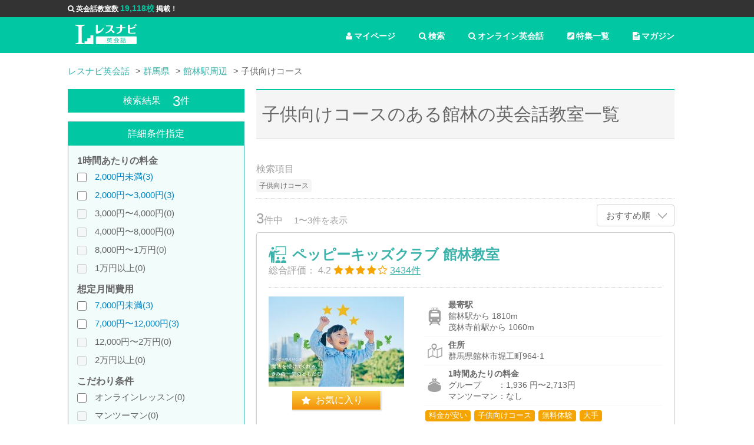

--- FILE ---
content_type: text/html; charset=utf-8
request_url: https://lesnavi.com/%E8%8B%B1%E4%BC%9A%E8%A9%B1/%E7%BE%A4%E9%A6%AC%E7%9C%8C/%E9%A4%A8%E6%9E%97%E9%A7%85%E5%91%A8%E8%BE%BA/%E5%AD%90%E4%BE%9B%E5%90%91%E3%81%91%E3%82%B3%E3%83%BC%E3%82%B9
body_size: 13282
content:
<!DOCTYPE html>
<html>
<head>

<!-- Google Tag Manager -->
<script>(function(w,d,s,l,i){w[l]=w[l]||[];w[l].push({'gtm.start':
new Date().getTime(),event:'gtm.js'});var f=d.getElementsByTagName(s)[0],
j=d.createElement(s),dl=l!='dataLayer'?'&l='+l:'';j.async=true;j.src=
'https://www.googletagmanager.com/gtm.js?id='+i+dl;f.parentNode.insertBefore(j,f);
})(window,document,'script','dataLayer','GTM-5GVCPNW');</script>
<!-- End Google Tag Manager -->

<!-- Start AdSense -->
<script async src="//pagead2.googlesyndication.com/pagead/js/adsbygoogle.js"></script>
<script>
    pathname = location.pathname;
    if (
        !pathname.match("/%E8%8B%B1%E4%BC%9A%E8%A9%B1/111") &&
        !pathname.match("/%E8%8B%B1%E4%BC%9A%E8%A9%B1/1200") &&
        !pathname.match("/%E8%8B%B1%E4%BC%9A%E8%A9%B1/247") &&
        !pathname.match("/%E8%8B%B1%E4%BC%9A%E8%A9%B1/376") &&
        !pathname.match("/%E8%8B%B1%E4%BC%9A%E8%A9%B1/462") &&
        !pathname.match("/%E8%8B%B1%E4%BC%9A%E8%A9%B1/1854") &&
        !pathname.match("/%E8%8B%B1%E4%BC%9A%E8%A9%B1/1853") &&
        !pathname.match("/%E8%8B%B1%E4%BC%9A%E8%A9%B1/1855") &&
        !pathname.match("/%E8%8B%B1%E4%BC%9A%E8%A9%B1/1856")
    ) {
        (adsbygoogle = window.adsbygoogle || []).push({
            google_ad_client: "ca-pub-3577885567075182",
            enable_page_level_ads: true
        });
    }
</script>
<!-- End AdSense -->

    <title>子供向けコースのある館林の英会話教室 3校を徹底比較 | レスナビ英会話</title>
    
      <meta name="keywords" content="館林,子供,英会話,英会話教室,スクール,おすすめ,口コミ,評判,比較,検索,一覧,ランキング" data-turbolinks-track>
      <meta name="description" content="館林で子供向けコースのある英会話教室を比較・検討したい時は英会話教室・スクール検索サイトのレスナビ英会話にお任せください。料金・場所・時間・特徴等細かく条件を指定できる条件検索機能でアナタにおすすめな英会話教室を探すことができます。" data-turbolinks-track>
    

    <meta property="og:title" content="子供向けコースのある館林の英会話教室 3校を徹底比較 | レスナビ英会話">
    <meta property="og:type" content="article">
    <meta property="og:url" content="https://lesnavi.com/%E8%8B%B1%E4%BC%9A%E8%A9%B1/%E7%BE%A4%E9%A6%AC%E7%9C%8C/%E9%A4%A8%E6%9E%97%E9%A7%85%E5%91%A8%E8%BE%BA">
    <meta property="og:image" content="https://lesnavi.com/img/ogp_image.jpg">
    <meta property="og:description" content="館林で子供向けコースのある英会話教室を比較・検討したい時は英会話教室・スクール検索サイトのレスナビ英会話にお任せください。料金・場所・時間・特徴等細かく条件を指定できる条件検索機能でアナタにおすすめな英会話教室を探すことができます。">
    <meta property="og:site_name" content="レスナビ英会話">

    <meta http-equiv="Content-Type" content="text/html; charset=UTF-8">
    <meta name="viewport" content="width=device-width,initial-scale=1.0,user-scalable=NO" />
    <link rel="stylesheet" media="all" href="/assets/application-fb4bb9156c289f6ad8df34397a35b054cd78eab912bf93eb98ad405e8c95530d.css" data-turbolinks-track="true" />
    <script src="/assets/application-fad28d68574994bd2d359ea29b8a93fe1996cf005b286bb32fe078bb6b9000fa.js" data-turbolinks-track="true"></script>
    
    
    <meta name="csrf-param" content="authenticity_token" />
<meta name="csrf-token" content="0VVHPCldxrOUVar9ygXFED+X+oF5PwWSgRakMAD42wDZBhY1AziYMPhOGuyn21p1WtwbmeaOOD2s+D6W/q3SzA==" />
    <script>
        (function(i,s,o,g,r,a,m){i['GoogleAnalyticsObject']=r;i[r]=i[r]||function(){
                    (i[r].q=i[r].q||[]).push(arguments)},i[r].l=1*new Date();a=s.createElement(o),
                m=s.getElementsByTagName(o)[0];a.async=1;a.src=g;m.parentNode.insertBefore(a,m)
        })(window,document,'script','//www.google-analytics.com/analytics.js','ga');
        ga('create', "UA-50204117-5", 'auto');
//        ga('send', 'pageview');
    </script>
</head>

<body class="ln-sub-page">

<!-- Google Tag Manager (noscript) -->
<noscript><iframe src="https://www.googletagmanager.com/ns.html?id=GTM-5GVCPNW"
height="0" width="0" style="display:none;visibility:hidden"></iframe></noscript>
<!-- End Google Tag Manager (noscript) -->

<header>
  <div id="information">
    <ul class="ln-wrap ln-header">
      <li><i class="fa fa-search" aria-hidden="true"></i>英会話教室数 <span>19,118校</span> 掲載！</li>
    </ul>
  </div>

  <!-- グローバルナビ -->
  <div class="ln-wrap ln-header">
    <a href="/英会話" class="ln-logo"><img src="/img/logo.svg" alt="レスナビ英会話" width="80%" valign="middle"></a>
  
    <ul class="ln-glonav">
      <li class="ln-pc"><a href="/英会話/マガジン" class="ln-glonav-a"><i class="fa fa-file-text" aria-hidden="true"></i>マガジン</a></li>
      <li class="ln-pc"><a href="/英会話/特集" class="ln-glonav-a"><i class="fa fa-pencil-square" aria-hidden="true"></i>特集一覧</a></li>
      <li><a href="/英会話/オンライン英会話一覧" class="ln-glonav-a"><i class="fa fa-search" aria-hidden="true"></i>オンライン英会話</a></li>
      <li><a href="/英会話/スクール" class="ln-glonav-a"><i class="fa fa-search" aria-hidden="true"></i>検索</a></li>
      <li>
        <form id="show_favorite_form" action="/英会話/マイページ" accept-charset="UTF-8" method="post"><input type="hidden" name="authenticity_token" value="FXafB00swdjyydqoWbkgH0fCB47WlRKOr7+LtrmBJ6odJc4OZ0mfW57Sark0Z796IonmlkkkLyGCUREQR9QuZg==" />
        <a id="show_favorite" class="ln-glonav-a"><i class="fa fa-user" aria-hidden="true"></i>マイページ</a>
        <input id="school_ids" name="school_ids" type="hidden">
</form>      </li>
    </ul>
  </div>
</header>

  






    <div class="ln-contents">
      <div class="ln-wrap ln-area-list">

        <div class="ln-pankuzu" itemscope itemtype="http://schema.org/BreadcrumbList">
          <ul>
                <li itemprop="itemListElement" itemscope itemtype="http://schema.org/ListItem"><a itemprop="item" href="/英会話"><span itemprop="name">レスナビ英会話</span></a><meta itemprop="position" content="1" /></li>
                <li itemprop="itemListElement" itemscope itemtype="http://schema.org/ListItem"><a itemprop="item" href="/英会話/群馬県"><span itemprop="name">群馬県</span></a><meta itemprop="position" content="2" /></li>
                <li itemprop="itemListElement" itemscope itemtype="http://schema.org/ListItem"><a itemprop="item" href="/英会話/群馬県/館林駅周辺"><span itemprop="name">館林駅周辺</span></a><meta itemprop="position" content="3" /></li>
                <li class="active">子供向けコース</li>
          </ul>
        </div>

        <div class="ln-side-contents ln-left-side">

          <form name="search_form" id="search_form" class="hidden-xs" action="/english/search" accept-charset="UTF-8" method="get">

    <div class="ln-side-search">
      <h2 class="ln-pc ln-side-h2">検索結果<span>3</span>件</h2>
      <h2 class="ln-sp ln-sub-h2">子供向けコースのある館林の英会話教室一覧</h2>
      <div class="ln-side-search-inner">

        <div class="ln-pc ln-side-h2">詳細条件指定</div>




        <div class="ln-sc-sp-accordion">
          <a class="ln-sc-sp-accordion-control">詳細条件を設定する</a>
          <div class="ln-sc-sp-accordion-inner">

            <h3>1時間あたりの料金</h3>
            <ul class="ln-sc-list">
              <li>
                <input type="checkbox" name="price_00k_02k"  >
                  <a class="ln-label-link" href="/%E8%8B%B1%E4%BC%9A%E8%A9%B1/%E7%BE%A4%E9%A6%AC%E7%9C%8C/%E9%A4%A8%E6%9E%97%E9%A7%85%E5%91%A8%E8%BE%BA/2000円未満">2,000円未満(3)</a>
              </li>
              <li>
                <input type="checkbox" name="price_02k_03k"  >
                  <a class="ln-label-link" href="/%E8%8B%B1%E4%BC%9A%E8%A9%B1/%E7%BE%A4%E9%A6%AC%E7%9C%8C/%E9%A4%A8%E6%9E%97%E9%A7%85%E5%91%A8%E8%BE%BA/2000円〜3000円">2,000円〜3,000円(3)</a>
              </li>
              <li>
                <input type="checkbox" name="price_03k_04k"  disabled>
                  <span disabled>3,000円〜4,000円(0)</span>
              </li>
              <li>
                <input type="checkbox" name="price_04k_08k"  disabled>
                  <span disabled>4,000円〜8,000円(0)</span>
              </li>
              <li>
                <input type="checkbox" name="price_08k_10k"  disabled>
                  <span disabled>8,000円〜1万円(0)</span>
              </li>
              <li>
                <input type="checkbox" name="price_10k_99k"  disabled>
                  <span disabled>1万円以上(0)</span>
              </li>
            </ul>

            <h3>想定月間費用</h3>
            <ul class="ln-sc-list">
              <li>
                <input type="checkbox" name="month_price_00k_07k"  >
                <a class="ln-label-link" href="/%E8%8B%B1%E4%BC%9A%E8%A9%B1/%E7%BE%A4%E9%A6%AC%E7%9C%8C/%E9%A4%A8%E6%9E%97%E9%A7%85%E5%91%A8%E8%BE%BA/7000円未満">7,000円未満(3)</a>
                
              </li>
              <li>
                <input type="checkbox" name="month_price_07k_12k"  >
                <a class="ln-label-link" href="/%E8%8B%B1%E4%BC%9A%E8%A9%B1/%E7%BE%A4%E9%A6%AC%E7%9C%8C/%E9%A4%A8%E6%9E%97%E9%A7%85%E5%91%A8%E8%BE%BA/7000円〜12000円">7,000円〜12,000円(3)</a>
                
              </li>
              <li>
                <input type="checkbox" name="month_price_12k_20k"  disabled>
                
                <span disabled>12,000円〜2万円(0)</span>
              </li>
              <li>
                <input type="checkbox" name="month_price_20k_99k"  disabled>
                
                <span disabled>2万円以上(0)</span>
              </li>
            </ul>

            <h3>こだわり条件</h3>
            <ul class="ln-sc-list">
              <li><label>
                <input type="checkbox" name="is_online_lesson"  >
                
                <span disabled>オンラインレッスン(0)</span>
              </label></li>
              <li><label>
                <input type="checkbox" name="is_1on1_lesson"  disabled>
                
                <span disabled>マンツーマン(0)</span>
              </label></li>
              <li><label>
                <input type="checkbox" name="is_for_business"  disabled>
                
                <span disabled>ビジネス英語(0)</span>
              </label></li>
              <li><label>
                <input type="checkbox" name="is_open_at_night"  disabled>
                
                <span disabled>夜８時以降も営業(0)</span>
              </label></li>
              <li><label>
                <input type="checkbox" name="is_open_at_morning"  disabled>
                
                <span disabled>朝１０時前も営業(0)</span>
              </label></li>
              <li><label>
                <input type="checkbox" name="is_free_trial"  >
                <a class="ln-label-link" href="/%E8%8B%B1%E4%BC%9A%E8%A9%B1/%E7%BE%A4%E9%A6%AC%E7%9C%8C/%E9%A4%A8%E6%9E%97%E9%A7%85%E5%91%A8%E8%BE%BA/無料体験講座">無料体験講座(2)</a>
                
              </label></li>
              <li><label>
                <input type="checkbox" name="is_near_from_station"  disabled>
                
                <span disabled>駅から５分以内(0)</span>
              </label></li>
              <li><label>
                <input type="checkbox" name="is_for_toeic"  disabled>
                
                <span disabled>TOEIC対策(0)</span>
              </label></li>
              <li><label>
                <input type="checkbox" name="is_for_toefl"  disabled>
                
                <span disabled>TOEFL対策(0)</span>
              </label></li>
              <li><label>
                <input type="checkbox" name="is_for_eiken"  >
                <a class="ln-label-link" href="/%E8%8B%B1%E4%BC%9A%E8%A9%B1/%E7%BE%A4%E9%A6%AC%E7%9C%8C/%E9%A4%A8%E6%9E%97%E9%A7%85%E5%91%A8%E8%BE%BA/英検対策">英検対策(2)</a>
                
              </label></li>
              <li><label>
                <input type="checkbox" name="is_native_teacher"  >
                <a class="ln-label-link" href="/%E8%8B%B1%E4%BC%9A%E8%A9%B1/%E7%BE%A4%E9%A6%AC%E7%9C%8C/%E9%A4%A8%E6%9E%97%E9%A7%85%E5%91%A8%E8%BE%BA/ネイティブ外国人講師がいる">ネイティブ外国人講師がいる(2)</a>
                
              </label></li>
              <li><label>
                <input type="checkbox" name="is_japanese_teacher"  >
                <a class="ln-label-link" href="/%E8%8B%B1%E4%BC%9A%E8%A9%B1/%E7%BE%A4%E9%A6%AC%E7%9C%8C/%E9%A4%A8%E6%9E%97%E9%A7%85%E5%91%A8%E8%BE%BA/日本人講師がいる">日本人講師がいる(3)</a>
                
              </label></li>
              <li><label>
                <input type="checkbox" name="is_major"  >
                <a class="ln-label-link" href="/%E8%8B%B1%E4%BC%9A%E8%A9%B1/%E7%BE%A4%E9%A6%AC%E7%9C%8C/%E9%A4%A8%E6%9E%97%E9%A7%85%E5%91%A8%E8%BE%BA/大手スクール">大手スクール(3)</a>
                
              </label></li>
              <li><label>
                <input type="checkbox" name="is_open_on_holiday"  >
                <a class="ln-label-link" href="/%E8%8B%B1%E4%BC%9A%E8%A9%B1/%E7%BE%A4%E9%A6%AC%E7%9C%8C/%E9%A4%A8%E6%9E%97%E9%A7%85%E5%91%A8%E8%BE%BA/土日も開講">土日も開講(1)</a>
                
              </label></li>
              <li><label>
                <input type="checkbox" name="is_initial_fee_free"  disabled>
                
                <span disabled>入会金無料(0)</span>
              </label></li>
              <li><label>
                <input type="checkbox" name="is_monthly_system"  >
                <a class="ln-label-link" href="/%E8%8B%B1%E4%BC%9A%E8%A9%B1/%E7%BE%A4%E9%A6%AC%E7%9C%8C/%E9%A4%A8%E6%9E%97%E9%A7%85%E5%91%A8%E8%BE%BA/月謝制">月謝制(3)</a>
                
              </label></li>
              <li><label>
                <input type="checkbox" name="is_ticket_system"  disabled>
                
                <span disabled>回数制(0)</span>
              </label></li>
              <li><label>
                <input type="checkbox" name="for_advanced"  disabled>
                
                <span disabled>上級者向け(0)</span>
              </label></li>
              <li><label>
                <input type="checkbox" name="for_beginner"  >
                <a class="ln-label-link" href="/%E8%8B%B1%E4%BC%9A%E8%A9%B1/%E7%BE%A4%E9%A6%AC%E7%9C%8C/%E9%A4%A8%E6%9E%97%E9%A7%85%E5%91%A8%E8%BE%BA/初級者向け">初級者向け(1)</a>
                
              </label></li>
              <li><label>
                <input type="checkbox" name="is_benefit"  disabled>
                
                <span disabled>給付金制度(0)</span>
              </label></li>
              <li><label>
                <input type="checkbox" name="is_for_child" checked >
                <a class="ln-label-link" href="/%E8%8B%B1%E4%BC%9A%E8%A9%B1/%E7%BE%A4%E9%A6%AC%E7%9C%8C/%E9%A4%A8%E6%9E%97%E9%A7%85%E5%91%A8%E8%BE%BA/子供向けコース">子供向けコース(3)</a>
                
              </label></li>
              <li><label>
                <input type="checkbox" name="is_for_child_main"  disabled>
                
                <span disabled>子供専用教室(0)</span>
              </label></li>
            </ul>

            <p class="ln-sp ln-sc-bn-holder">
              <a class="ln-sp ln-sc-search-btn" type="submit" is="ensenSearchSubmit" onclick="document.search_form.submit();ga('send', 'event', 'btn', 'btnSearch', 'btnSearchForm');">検索する</a>
            </p>

          </div>
        </div>
        <p class="ln-pc ln-sc-bn-holder">
          <a class="ln-sc-search-btn" type="submit" is="ensenSearchSubmit" onclick="document.search_form.submit();ga('send', 'event', 'btn', 'btnSearch', 'btnSearchForm');">検索する</a>
          <input type="hidden" id="ensenSearchKeywords" name="keywords" value="館林駅周辺">
          <input type="hidden" id="ensenSearchOrder" name="order" value="">
          <input type="hidden" name="pref_name" value="群馬県">
          <a class="ln-sc-allclear">すべての条件をクリア</a>
          <br />
        </p>

        <div class="ln-pc">
          <div class="ln-pc ln-side-h2">エリア・駅</div>
            <!--集約駅ページ-->
    <h3>人気のエリア・駅</h3>
    <ul class="ln-sc-label-list">
        <li class="">
          <a class="ln-label-link" href="/英会話/群馬県/前橋駅周辺">前橋
            (15)</a></li>
        <li class="">
          <a class="ln-label-link" href="/英会話/群馬県/伊勢崎駅周辺">伊勢崎
            (12)</a></li>
        <li class="">
          <a class="ln-label-link" href="/英会話/群馬県/高崎駅周辺">高崎
            (10)</a></li>
    </ul>


        </div>

      </div>
    </div>

</form>
<div class="ln-modal">
  <div class="ln-modal-inner">

    <div id="ln-station-modal">
      <h2 class="ln-sub-h1">駅・路線から探す</h2>
      <a href="" class="ln-modal-close"></a>
      <div id="ln-station">
      </div>
      <div class="ln-modal_btn">
        <form id="ensenModalForm" action="/english/search" accept-charset="UTF-8" method="post"><input type="hidden" name="authenticity_token" value="HcgVfUjnZZ99h/giRWWYsGbS6rpi5RTHYWGeAWdv3vo/fQen2ooyGSsJ2PHeTP4twqUerDNhKpoCI/QcCGM1rQ==" />
            <input type="hidden" id="ensenModalKeywords" name="keywords">
            <a class="ln-modal-cancel">キャンセル</a>
            <a class="ln-modal-search" id="ensenModalSubmit">検索</a>
</form>      </div>
    </div>

    <div id="ln-area-modal">
      <h2 class="ln-sub-h1">エリアから探す</h2>
      <a href="" class="ln-modal-close"></a>
      <div id="ln-area">
      </div>
      <div class="ln-modal_btn">
        <form id="areaModalForm" action="/english/search" accept-charset="UTF-8" method="post"><input type="hidden" name="authenticity_token" value="0DBeuy5YVhS1U1Es9cPv8UVVSXPQO0ldTCCNMcrwEZ3yhUxhvDUBkuPdcf9u6ols4SK9ZYG/dwAvYucspfz6yg==" />
            <input type="hidden" id="areaModalKeywords" name="keywords">
            <a class="ln-modal-cancel">キャンセル</a>
            <a class="ln-modal-search" id="areaModalSubmit">検索</a>
</form>      </div>
    </div>

  </div>
</div>




        </div>

        <div class="ln-main-contents">
          <h1 class="ln-sub-h1">子供向けコースのある館林の英会話教室一覧</h1>
          <div class="ln-sc-comment">
          </div>

          <div class="ln-sc-cond">
            <p class="ln-sc-cond-title ln-pc">検索項目</p>
            <p class="ln-sc-cond-title ln-sp">検索結果：<span>3件</span></p>
            <ul class="ln-sc-cond-label">
              
              
              
              
              
              
              
              
              
              
              
              
              
              
              
              
              
              
              
              
              
              
              
              
              
              
              
              
              
              
              <li>子供向けコース</li>
              
            </ul>
          </div>
          <div class="ln-sc-control ln-table">
            <div class="ln-cell ln-ps10">
              <p class="ln-sc-count"><span>3</span>件中</p>
              <p class="ln-sc-result-pg">1〜3件を表示</p>
            </div>
            <div class="ln-cell">
              <dl class="ln-sort">
                <dt><a href="#">
                  おすすめ順
                  
                  
                </a></dt>
                <dd>
                  <ul class="ln-sort-list">
                      <li><a onclick="document.search_form.order.value = 'price'; document.search_form.submit();">価格順</a></li>
                      <li><a onclick="document.search_form.order.value = 'distance'; document.search_form.submit();">駅近順</a></li>
                  </ul>
                </dd>
              </dl>
            </div>
          </div>

          <div class="ln-result-list">
            <div class="ln-casset">

  <div class="ln-casset-title">
    <h2><a href="/英会話/1200/22452">ペッピーキッズクラブ 館林教室</a></h2>


    <p class="ln-pc">
      <span class="ln-pc">総合評価：</span>
      4.2
      <img src="/img/icon/star_4.0.svg" alt=""><br class="ln-sp" />
        <a href="/英会話/1200/22452/口コミ">
        <span class="ln-casset-rtg">3434件</span>
        </a>
    </p>
  </div>

  <div class="ln-table">
    <div class="ln-cell ln-casset-img">
          <img src="/img/schools/22452/image1/list.jpg?1746674032" width="100%">
      <span class="ln-pc ln-fav-btn"><a href="" id="favorite-22452" data-id="22452" data-school-id="22452" >お気に入り</a></span>
    </div>

    <div class="ln-sp ln-casset-score">
      <p>
        4.2
        <img src="/img/icon/star_4.0.svg" alt=""><br class="ln-sp" />
          <a href="/英会話/1200/22452/口コミ">
            <span class="ln-casset-rtg">3434件</span>
          </a>
      </p>
    </div>


    <div class="ln-cell" style="clear: both;">
      <ul class="ln-casset-detail">

            <li>
              <a href="/英会話/1200/22452/情報・地図" class="ln-casset-station">
                <dl>
                  <dt>最寄駅</dt>
                  <dd>
                      <p>館林駅から
                        1810m
                        </p>
                      <p>茂林寺前駅から
                        1060m
                        </p>
                  </dd>
                </dl>
              </a>
            </li>

        <li>
          <a href="/英会話/1200/22452/情報・地図" class="ln-casset-address">
            <dl>
              <dt>住所</dt>
              <dd>
                <p>群馬県館林市堀工町964-1</p>
              </dd>
            </dl>
          </a>
        </li>

        <li>
            <a href='/英会話/1200/22452/コース・価格' class='ln-casset-fee'>
            <dl>
              <dt>1時間あたりの料金</dt>
              <dd>
                  <p>グループ　　：1,936
                    円〜2,713円</p>
                  <p>マンツーマン：なし</p>
              </dd>
            </dl>
            </a>
        </li>


        <li class="ln-diff">
          <p class="ln-label">
                <span>料金が安い</span>
                <span>子供向けコース</span>
                <span>無料体験</span>
                <span>大手</span>
          </p>
        </li>
      </ul>
    </div>

  </div>

  <div class="ln-pc">
    <h3 class="ln-sub-h3v2">わかりやすい独自の記号を使ったソルマーク方式で正しい発音が身につく「ペッピーキッズクラブ」</h3>
    <p class="ln-casset-text">
    <p class="ln-casset-text">群馬県館林市にある「ペッピーキッズクラブ」館林教室は、子供の年齢に合った「適齢教育」を取り入れている英会話スクールです。ペッピーキッズクラブでは、フォニックスやソルマーク式の他に様々なアクティビティを...</p></p>
    <p class="ln-more"><a href="/英会話/1200/22452">もっと見る</a></p>

        <a class="ln-casset-kuchikomi" href="/英会話/1200/22452/口コミ">この教室の口コミを詳しく見る</a>
        <h3 class="ln-sub-h3v2">口コミ<span>3434件</span></h3>
        <p class="ln-casset-comment ln-boy">3歳になってから娘がペッピーキッズ盛岡本宮教室へ通うようになり現在はもう5年になりますが今までやめないでがんばってきてよかったなと思います。5年も通っていればやはりいきたくないという日もでてくることも...</p>
  </div>
</div>
<div class="ln-casset">

  <div class="ln-casset-title">
    <h2><a href="/英会話/1200/7418">ペッピーキッズクラブ 第2館林教室</a></h2>


    <p class="ln-pc">
      <span class="ln-pc">総合評価：</span>
      4.2
      <img src="/img/icon/star_4.0.svg" alt=""><br class="ln-sp" />
        <a href="/英会話/1200/7418/口コミ">
        <span class="ln-casset-rtg">3434件</span>
        </a>
    </p>
  </div>

  <div class="ln-table">
    <div class="ln-cell ln-casset-img">
          <img src="/img/schools/7418/image1/list.jpg?1746669693" width="100%">
      <span class="ln-pc ln-fav-btn"><a href="" id="favorite-7418" data-id="7418" data-school-id="7418" >お気に入り</a></span>
    </div>

    <div class="ln-sp ln-casset-score">
      <p>
        4.2
        <img src="/img/icon/star_4.0.svg" alt=""><br class="ln-sp" />
          <a href="/英会話/1200/7418/口コミ">
            <span class="ln-casset-rtg">3434件</span>
          </a>
      </p>
    </div>


    <div class="ln-cell" style="clear: both;">
      <ul class="ln-casset-detail">

            <li>
              <a href="/英会話/1200/7418/情報・地図" class="ln-casset-station">
                <dl>
                  <dt>最寄駅</dt>
                  <dd>
                      <p>館林駅から
                        1570m
                        </p>
                      <p>茂林寺前駅から
                        1290m
                        </p>
                      <p>成島駅から
                        1900m
                        </p>
                  </dd>
                </dl>
              </a>
            </li>

        <li>
          <a href="/英会話/1200/7418/情報・地図" class="ln-casset-address">
            <dl>
              <dt>住所</dt>
              <dd>
                <p>群馬県館林市富士原町1057-377</p>
              </dd>
            </dl>
          </a>
        </li>

        <li>
            <a href='/英会話/1200/7418/コース・価格' class='ln-casset-fee'>
            <dl>
              <dt>1時間あたりの料金</dt>
              <dd>
                  <p>グループ　　：1,936
                    円〜2,713円</p>
                  <p>マンツーマン：なし</p>
              </dd>
            </dl>
            </a>
        </li>


        <li class="ln-diff">
          <p class="ln-label">
                <span>料金が安い</span>
                <span>子供向けコース</span>
                <span>無料体験</span>
                <span>大手</span>
          </p>
        </li>
      </ul>
    </div>

  </div>

  <div class="ln-pc">
    <h3 class="ln-sub-h3v2">レッスンだけでなくサマースクールや海外合宿イベントなども盛り沢山の「ペッピーキッズクラブ」</h3>
    <p class="ln-casset-text">
    <p class="ln-casset-text">群馬県館林市にあるペッピーキッズクラブ「第2館林教室」はユニクロ館林店向いの場所に位置する英会話スクールです。ちなみに最寄り駅は茂林寺前駅です。「真の国際人」の育成を目指し、幼児心理学、発達心理学に基...</p></p>
    <p class="ln-more"><a href="/英会話/1200/7418">もっと見る</a></p>

        <a class="ln-casset-kuchikomi" href="/英会話/1200/7418/口コミ">この教室の口コミを詳しく見る</a>
        <h3 class="ln-sub-h3v2">口コミ<span>3434件</span></h3>
        <p class="ln-casset-comment ln-boy">5歳の子供を通学させております。子供に幼いころから英語教育を受けさせてあげたいという思いもありましたので、主人と相談して入会させました。小学校で初めて英語を習う場合、けっこう苦労することが多いみたいで...</p>
  </div>
</div>
<div class="ln-casset">

  <div class="ln-casset-title">
    <h2><a href="/英会話/348/19199">ヤマハ英語教室 松原センター</a></h2>


    <p class="ln-pc">
      <span class="ln-pc">総合評価：</span>
      4.0
      <img src="/img/icon/star_4.0.svg" alt=""><br class="ln-sp" />
        <a href="/英会話/348/19199/口コミ">
        <span class="ln-casset-rtg">447件</span>
        </a>
    </p>
  </div>

  <div class="ln-table">
    <div class="ln-cell ln-casset-img">
          <img src="/img/schools/19199/image1/list.jpg?1538040067" width="100%">
      <span class="ln-pc ln-fav-btn"><a href="" id="favorite-19199" data-id="19199" data-school-id="19199" >お気に入り</a></span>
    </div>

    <div class="ln-sp ln-casset-score">
      <p>
        4.0
        <img src="/img/icon/star_4.0.svg" alt=""><br class="ln-sp" />
          <a href="/英会話/348/19199/口コミ">
            <span class="ln-casset-rtg">447件</span>
          </a>
      </p>
    </div>


    <div class="ln-cell" style="clear: both;">
      <ul class="ln-casset-detail">

            <li>
              <a href="/英会話/348/19199/情報・地図" class="ln-casset-station">
                <dl>
                  <dt>最寄駅</dt>
                  <dd>
                      <p>館林駅から
                        1390m
                        </p>
                  </dd>
                </dl>
              </a>
            </li>

        <li>
          <a href="/英会話/348/19199/情報・地図" class="ln-casset-address">
            <dl>
              <dt>住所</dt>
              <dd>
                <p>群馬県館林市松原1丁目17-56</p>
              </dd>
            </dl>
          </a>
        </li>

        <li>
            <a href='/英会話/348/19199/コース・価格' class='ln-casset-fee'>
            <dl>
              <dt>1時間あたりの料金</dt>
              <dd>
                  <p>グループ　　：1,666
                    円〜2,340円</p>
                  <p>マンツーマン：なし</p>
              </dd>
            </dl>
            </a>
        </li>

            <li class="ln-pc">
              <a href="/英会話/348/19199/情報・地図" class="ln-casset-holiday">
                <dl>
                  <dt>休校日</dt>
                  <dd>
                    <p>
                    
                    
                    
                    
                    
                    
                    
                    
                    なし
                    
                    </p>
                  </dd>
                </dl>
              </a>
            </li>

            <li class="ln-pc">
              <a href="/英会話/348/19199/情報・地図" class="ln-casset-time">
                <dl>
                  <dt>開校時間</dt>
                  <dd>
                    <p>
                        平日 11:00
                        〜17:50
                        不明
                    </p>
                  </dd>
                </dl>
              </a>
            </li>

        <li class="ln-diff">
          <p class="ln-label">
                <span>料金が安い</span>
                <span>子供向けコース</span>
                <span>大手</span>
                <span>土日も開講</span>
          </p>
        </li>
      </ul>
    </div>

  </div>

  <div class="ln-pc">
    <h3 class="ln-sub-h3v2">お子様の将来にきっと役にたつ英語力を身に付けることができます。親子で一緒に楽しい時間を過ごしませんか？</h3>
    <p class="ln-casset-text">
    <p class="ln-casset-text">東武鉄道線館林駅から徒歩10分、ヤマハ英語教室松原センターがあります。広く清潔な教室内と、明るい講師のレッスンでお子様の英語力をサポートする英会話スクールです。2歳から小学生までの英語教育を行い、定期...</p></p>
    <p class="ln-more"><a href="/英会話/348/19199">もっと見る</a></p>

        <a class="ln-casset-kuchikomi" href="/英会話/348/19199/口コミ">この教室の口コミを詳しく見る</a>
        <h3 class="ln-sub-h3v2">口コミ<span>447件</span></h3>
        <p class="ln-casset-comment ln-boy">0歳から始められる英会話スクールはここら辺ですとヤマハ英語教室だけだったので、えいご★デビュークラスに子供と通っています。本当は外国人の先生がいるイーオン西葛西校にしようと思っていましたが、1歳からだ...</p>
  </div>
</div>

          </div>
          

          <div class="ln-casset-paging">
            
          </div>

          <div class="ln-sp ln-side-search">
            <div class="ln-side-search-inner">
                <!--集約駅ページ-->
    <h3>人気のエリア・駅</h3>
    <ul class="ln-sc-label-list">
        <li class="">
          <a class="ln-label-link" href="/英会話/群馬県/前橋駅周辺">前橋
            (15)</a></li>
        <li class="">
          <a class="ln-label-link" href="/英会話/群馬県/伊勢崎駅周辺">伊勢崎
            (12)</a></li>
        <li class="">
          <a class="ln-label-link" href="/英会話/群馬県/高崎駅周辺">高崎
            (10)</a></li>
    </ul>


            </div>
          </div>



        </div>
      </div>

      <div class="bottom-wrap ln-spanel">
<div class="ln-wrap">
  <h2 class="ln-sub-h2">地域・スクール名で探す</h2>

  <div class="ln-search-holder">
  <ul class="ln-search-opt ln-sp">
    <li><a class="ln-opt-a ln-opt-online" href="/英会話/オンライン英会話一覧">オンライン英会話を探す</a></li>
  </ul>
  <ul class="ln-search-opt">
    <li><a class="ln-opt-a ln-opt-area ln-active" href="#opt1">地域で探す</a></li>
    <li><a class="ln-opt-a ln-opt-school" href="#opt2">スクール名で探す</a></li>
    <li class="ln-pc"><a class="ln-opt-a ln-opt-online" href="/英会話/オンライン英会話一覧">オンライン英会話を探す</a></li>
  </ul>
  <div class="ln-search-outer">
    <form id="search_panel" class="ln-search" action="/english/search" accept-charset="UTF-8" method="get">
      <div class="ln-search-inner">
        <a id="opt1" class="ln-select-cond ln-vis" href="#cond">こだわり条件</a>
        <a id="opt2" class="ln-select-area" href="#area">都道府県</a>
        <input id="ln-select-pref" name="pref_name" type="hidden" disabled>
        <span id="ln-search-text-area">
          <input name="keywords" type="text" value="" placeholder="例）新宿駅" class="tt-form-control-area">
        </span>
        <span id="ln-search-text-school" style="display: none;">
          <input name="school_name" type="text" value="" placeholder="例）NOVA  シェーン英会話" class="tt-form-control-school" disabled>
        </span>
        <a class="ln-search-button" onclick="search_panel.submit();ga('send', 'event', 'btn', 'btnSearch', 'btnSearchPanel');">検索する<img src="/img/icon/search_icon.svg"></a>
      </div>
      <div class="ln-search-cond" id="cond">
        <a href="#" class="ln-close">閉じる</a>
        <h3>下記のリストから選んでください</h3>
        <ul>
          <li><label><input type="checkbox" name="is_1on1_lesson">マンツーマン</label></li>
          <li><label><input type="checkbox" name="is_for_business">ビジネス英語</label></li>
          <li><label><input type="checkbox" name="is_open_at_night">夜8時以降も営業</label></li>
          <li><label><input type="checkbox" name="is_open_at_morning">朝10時前も営業</label></li>
          <li><label><input type="checkbox" name="is_free_trial">無料体験講座</label></li>
          <li><label><input type="checkbox" name="is_near_from_station">駅から5分以内</label></li>
          <li><label><input type="checkbox" name="is_for_toeic">TOEIC対策</label></li>
          <li><label><input type="checkbox" name="is_for_toefl">TOEFL対策</label></li>
          <li><label><input type="checkbox" name="is_for_eiken">英検対策</label></li>
          <li><label><input type="checkbox" name="is_native_teacher">ネイティブ外国人講師がいる</label></li>
          <li><label><input type="checkbox" name="is_japanese_teacher">日本人講師がいる</label></li>
          <li><label><input type="checkbox" name="is_major">大手スクール</label></li>
          <li><label><input type="checkbox" name="is_open_on_holiday">土日も開講</label></li>
          <li><label><input type="checkbox" name="is_initial_fee_free">入会金無料</label></li>
          <li><label><input type="checkbox" name="is_monthly_system">月謝制</label></li>
          <li><label><input type="checkbox" name="is_ticket_system">回数制</label></li>
          <li><label><input type="checkbox" name="for_advanced">上級者向け</label></li>
          <li><label><input type="checkbox" name="for_beginner">初級者向け</label></li>
          <li><label><input type="checkbox" name="is_benefit">給付金制度</label></li>
          <li><label><input type="checkbox" name="is_for_child">子供向けコース</label></li>
          <li><label><input type="checkbox" name="is_for_child_main">子供専用教室</label></li>
        </ul>
      </div>
      <div class="ln-search-cond" id="area">
        <a href="#" class="ln-close">閉じる</a>
        <h3>下記のリストから選んでください</h3>
        <div class="ln-area-opt">
          <table>
            <tbody>
            <tr>
              <th><a data-prefecture-url="hokkaido-tohoku">北海道・東北</a></th>
              <td>
                <div>
                  <span><a data-prefecture-url="hokkaido">北海道</a></span>
                  <span><a data-prefecture-url="aomori">青森</a></span>
                  <span><a data-prefecture-url="iwate">岩手</a></span>
                  <span><a data-prefecture-url="miyagi">宮城</a></span>
                  <span><a data-prefecture-url="akita">秋田</a></span>
                  <span><a data-prefecture-url="yamagata">山形</a></span>
                  <span><a data-prefecture-url="fukushima">福島</a></span>
                </div>
              </td>
            </tr>
            <tr>
              <th><a data-prefecture-url="kanto">関東</a></th>
              <td>
                <div>
                  <span><a data-prefecture-url="ibaraki">茨城</a></span>
                  <span><a data-prefecture-url="tochigi">栃木</a></span>
                  <span><a data-prefecture-url="gunma">群馬</a></span>
                  <span><a data-prefecture-url="saitama">埼玉</a></span>
                  <span><a data-prefecture-url="chiba">千葉</a></span>
                  <span><a data-prefecture-url="tokyo">東京</a></span>
                  <span><a data-prefecture-url="kanagawa">神奈川</a></span>
                </div>
              </td>
            </tr>
            <tr>
              <th><a data-prefecture-url="chubu">中部</a></th>
              <td>
                <div>
                  <span><a data-prefecture-url="niigata">新潟</a></span>
                  <span><a data-prefecture-url="toyama">富山</a></span>
                  <span><a data-prefecture-url="ishikawa">石川</a></span>
                  <span><a data-prefecture-url="fukui">福井</a></span>
                  <span><a data-prefecture-url="yamanashi">山梨</a></span>
                  <span><a data-prefecture-url="nagano">長野</a></span>
                  <span><a data-prefecture-url="gifu">岐阜</a></span>
                  <span><a data-prefecture-url="shizuoka">静岡</a></span>
                  <span><a data-prefecture-url="aichi">愛知</a></span>
                  <span><a data-prefecture-url="mie">三重</a></span>
                </div>
              </td>
            </tr>
            <tr>
              <th><a data-prefecture-url="kansai">関西</a></th>
              <td>
                <div>
                  <span><a data-prefecture-url="shiga">滋賀</a></span>
                  <span><a data-prefecture-url="kyoto">京都</a></span>
                  <span><a data-prefecture-url="osaka">大阪</a></span>
                  <span><a data-prefecture-url="hyogo">兵庫</a></span>
                  <span><a data-prefecture-url="nara">奈良</a></span>
                  <span><a data-prefecture-url="wakayama">和歌山</a></span>
                </div>
              </td>
            </tr>
            <tr>
              <th><a data-prefecture-url="chugoku-shikoku">中国・四国</a></th>
              <td>
                <div>
                  <span><a data-prefecture-url="tottori">鳥取</a></span>
                  <span><a data-prefecture-url="shimane">島根</a></span>
                  <span><a data-prefecture-url="okayama">岡山</a></span>
                  <span><a data-prefecture-url="hiroshima">広島</a></span>
                  <span><a data-prefecture-url="yamaguchi">山口</a></span>
                  <span><a data-prefecture-url="tokushima">徳島</a></span>
                  <span><a data-prefecture-url="kagawa">香川</a></span>
                  <span><a data-prefecture-url="ehime">愛媛</a></span>
                  <span><a data-prefecture-url="kochi">高知</a></span>
                </div>
              </td>
            </tr>
            <tr>
              <th><a data-prefecture-url="kyusyu-okinawa">九州・沖縄</a></th>
              <td>
                <div>
                  <span><a data-prefecture-url="fukuoka">福岡</a></span>
                  <span><a data-prefecture-url="saga">佐賀</a></span>
                  <span><a data-prefecture-url="nagasaki">長崎</a></span>
                  <span><a data-prefecture-url="kumamoto">熊本</a></span>
                  <span><a data-prefecture-url="oita">大分</a></span>
                  <span><a data-prefecture-url="miyazaki">宮崎</a></span>
                  <span><a data-prefecture-url="kagoshima">鹿児島</a></span>
                  <span><a data-prefecture-url="okinawa">沖縄</a></span>
                </div>
              </td>
            </tr>
            </tbody>
          </table>
        </div>
      </div>
</form>  </div>
</div>


          <div class="ln-popular ln-sub">
            <h3 class="ln-common-h3">近くの人気のエリア・駅から探す</h3>
            <div class="ln-list-holder">
              <ul class="ln-list">
              </ul>
            </div>
          </div>


      <div class="ln-popular ln-sub">
        <h3 class="ln-common-h3">群馬県の人気のエリア・駅から探す</h3>
        <div class="ln-list-holder">
          <ul class="ln-list">
                <li >
                  <a class="ln-list-a" href="/英会話/群馬県/前橋駅周辺">前橋</a>
                </li>
                <li >
                  <a class="ln-list-a" href="/英会話/群馬県/伊勢崎駅周辺">伊勢崎</a>
                </li>
                <li >
                  <a class="ln-list-a" href="/英会話/群馬県/高崎駅周辺">高崎</a>
                </li>
                <li >
                  <a class="ln-list-a" href="/英会話/群馬県/館林駅周辺">館林</a>
                </li>
          </ul>
        </div>
      </div>

  <div class="banner-area">
  <div class="ln-pc" style="text-align: center;">
      <ul>
        <li><a href="/英会話/特集/school-english" onClick="ga('send', 'event', 'banner', 'bannerEnglishrank', 'bannerEnglishrankCommon');"><img src="/img/banner/special_school_pc.png" style="width: 100%;"/></a></li>
        <li><a href="/英会話/特集/school-kids" onClick="ga('send', 'event', 'banner', 'bannerKidsrank', 'bannerKidsrankCommon');"><img src="/img/banner/scool-kids.png" style="width: 100%;"/></a></li>
        <li><a href="/英会話/特集/training-ranking" onClick="ga('send', 'event', 'banner', 'bannerTrainingrank', 'bannerTrainingrankCommon');"><img src="/img/banner/bunner_training-ranking.png" style="width: 100%;"/></a></li>
        <li><a href="/英会話/特集/online_english" onClick="ga('send', 'event', 'banner', 'bannerOnline', 'bannerOnlineCommon');"><img src="/img/banner/special_online_pc.png" style="width: 100%;"/></a></li>
        <li><a href="/英会話/特集/toeic-school" onClick="ga('send', 'event', 'banner', 'bannerToeic', 'bannerToeicCommon');"><img src="/img/banner/toeic-school.jpg" style="width: 100%;"/></a></li>
        <li><a href="/英会話/特集/ladies-school" onClick="ga('send', 'event', 'banner', 'bannerLadies', 'bannerLadiesCommon');"><img src="/img/banner/ladies-school.jpg" style="width: 100%;"/></a></li>
        <li><a href="/英会話/特集/Junior-online-english" onClick="ga('send', 'event', 'banner', 'bannerJuniorOnline', 'bannerJuniorOnlineCommon');"><img src="/img/banner/Junior-online-english.jpg" style="width: 100%;"/></a></li>
        <li><a href="/英会話/特集/business-school" onClick="ga('send', 'event', 'banner', 'bannerBusiness', 'bannerBusinessCommon');"><img src="/img/banner/business-school.jpg" style="width: 100%;"/></a></li>
      </ul>
  </div>
  <div class="ln-sp" style="text-align: center;">
      <ul>
        <li><a href="/英会話/特集/school-english" onClick="ga('send', 'event', 'banner', 'bannerEnglishrank', 'bannerEnglishrankCommon');"><img src="/img/banner/special_school_pc.png" style="width: 100%;"/></a></li>
        <li><a href="/英会話/特集/school-kids" onClick="ga('send', 'event', 'banner', 'bannerKidsrank', 'bannerKidsrankCommon');"><img src="/img/banner/scool-kids.png" style="width: 100%;"/></a></li>
        <li><a href="/英会話/特集/training-ranking" onClick="ga('send', 'event', 'banner', 'bannerTrainingrank', 'bannerTrainingrankCommon');"><img src="/img/banner/bunner_training-ranking.png" style="width: 100%;"/></a></li>
        <li><a href="/英会話/特集/online_english" onClick="ga('send', 'event', 'banner', 'bannerOnline', 'bannerOnlineCommon');"><img src="/img/banner/special_online_pc.png" style="width: 100%;"/></a></li>
        <li><a href="/英会話/特集/toeic-school" onClick="ga('send', 'event', 'banner', 'bannerToeic', 'bannerToeicCommon');"><img src="/img/banner/toeic-school.jpg" style="width: 100%;"/></a></li>
        <li><a href="/英会話/特集/ladies-school" onClick="ga('send', 'event', 'banner', 'bannerLadies', 'bannerLadiesCommon');"><img src="/img/banner/ladies-school.jpg" style="width: 100%;"/></a></li>
        <li><a href="/英会話/特集/Junior-online-english" onClick="ga('send', 'event', 'banner', 'bannerJuniorOnline', 'bannerJuniorOnlineCommon');"><img src="/img/banner/Junior-online-english.jpg" style="width: 100%;"/></a></li>
        <li><a href="/英会話/特集/business-school" onClick="ga('send', 'event', 'banner', 'bannerBusiness', 'bannerBusinessCommon');"><img src="/img/banner/business-school.jpg" style="width: 100%;"/></a></li>
      </ul>
  </div>
</div>

</div>
</div>

  <div class="bottom-wrap">
    <div class="ln-wrap">
        <a href="/英会話/特集" class="ln-more-btn">特集一覧を見る</a>
        <h2 class="ln-common-h2">特集</h2>
        <ul class="ln-mag">
              <li>
                <a class="ln-mag-a" href="/英会話/特集/yokosuka-cafe" onClick="ga('send', 'event', 'link', 'linkTokusyu', 'linkTokusyuCommon');">
                <span class="ln-mag-img">
                  <img src="/magazine/images/1353/cms_thumb.jpg" width="100%">
                </span>
                  <span class="ln-mag-title">
                  気軽に学べる！横須賀でおすすめのカフェレッスンを受けられる英会話スクール9選
                </span>
                </a>
              </li>
              <li>
                <a class="ln-mag-a" href="/英会話/特集/yokosuka-otona" onClick="ga('send', 'event', 'link', 'linkTokusyu', 'linkTokusyuCommon');">
                <span class="ln-mag-img">
                  <img src="/magazine/images/1352/cms_thumb.jpg" width="100%">
                </span>
                  <span class="ln-mag-title">
                  本気で学びたい方必見！横須賀のおすすめ英会話スクール8選
                </span>
                </a>
              </li>
              <li>
                <a class="ln-mag-a" href="/英会話/特集/yokosuka-yasui" onClick="ga('send', 'event', 'link', 'linkTokusyu', 'linkTokusyuCommon');">
                <span class="ln-mag-img">
                  <img src="/magazine/images/1349/cms_thumb.jpg" width="100%">
                </span>
                  <span class="ln-mag-title">
                  【格安】横須賀でここだけは絶対におすすめしたい英会話スクール10選
                </span>
                </a>
              </li>
              <li>
                <a class="ln-mag-a" href="/英会話/特集/yokosuka-1to1" onClick="ga('send', 'event', 'link', 'linkTokusyu', 'linkTokusyuCommon');">
                <span class="ln-mag-img">
                  <img src="/magazine/images/1335/cms_thumb.jpg" width="100%">
                </span>
                  <span class="ln-mag-title">
                  マンツーマンで効率学習！横須賀でおすすめの英会話スクール7選
                </span>
                </a>
              </li>
        </ul>
        <a href="/英会話/特集" class="ln-cond-btn-top ln-sp">特集一覧を見る</a>
    </div>
  </div>
    
  <div class="bottom-wrap">
    <div class="ln-wrap">
        <a href="/英会話/マガジン" class="ln-more-btn">マガジン一覧を見る</a>
        <h2 class="ln-common-h2">マガジン</h2>
        <ul class="ln-mag">
              <li>
                <a class="ln-mag-a" href="/英会話/マガジン/studysapuri" onClick="ga('send', 'event', 'link', 'linkMagazine', 'linkMagazineCommon');">
                <span class="ln-mag-img">
                  <img src="/magazine/images/762/cms_thumb.jpg" width="100%">
                </span>
                  <span class="ln-mag-title">
                  【神アプリ】CMで話題のスタディサプリが怪物過ぎた｜料金や評判・口コミを徹底解説
                </span>
                </a>
              </li>
              <li>
                <a class="ln-mag-a" href="/英会話/マガジン/sukima-apuri" onClick="ga('send', 'event', 'link', 'linkMagazine', 'linkMagazineCommon');">
                <span class="ln-mag-img">
                  <img src="/magazine/images/238/cms_thumb.jpg" width="100%">
                </span>
                  <span class="ln-mag-title">
                  忙しい方でも短期間で英語を習得！スキマ時間に出来る最強英会話学習アプリ12選
                </span>
                </a>
              </li>
              <li>
                <a class="ln-mag-a" href="/英会話/マガジン/kaigai-apuri" onClick="ga('send', 'event', 'link', 'linkMagazine', 'linkMagazineCommon');">
                <span class="ln-mag-img">
                  <img src="/magazine/images/221/cms_thumb.jpg" width="100%">
                </span>
                  <span class="ln-mag-title">
                  海外旅行に行くなら絶対に入れておきたいおすすめスマホアプリ12選まとめてみた。
                </span>
                </a>
              </li>
              <li>
                <a class="ln-mag-a" href="/英会話/マガジン/toeic-taisaku" onClick="ga('send', 'event', 'link', 'linkMagazine', 'linkMagazineCommon');">
                <span class="ln-mag-img">
                  <img src="/magazine/images/251/cms_thumb.jpg" width="100%">
                </span>
                  <span class="ln-mag-title">
                  英語初心者がたった4カ月でTOEICで800点越えする方法をまとめてみた。
                </span>
                </a>
              </li>
        </ul>
        <a href="/英会話/マガジン" class="ln-cond-btn-top ln-sp">マガジン一覧を見る</a>
    </div>
  </div>


    </div>



<footer>
<div class="ln-wrap">
　<div class="ft-colum">  
  <div class="col2">
    <div class="ft-area">

    <h3>都道府県から英会話教室を探す</h3>  
    <dl>
    <dt>北海道・青森</dt>
    <dd>
      <ul>
        <li><a href="/英会話/北海道">北海道</a></li>
        <li><a href="/英会話/青森県">青森</a></li>
        <li><a href="/英会話/岩手県">岩手</a></li>
        <li><a href="/英会話/秋田県">秋田</a></li>
        <li><a href="/英会話/宮城県">宮城</a></li>
        <li><a href="/英会話/山形県">山形</a></li>
        <li><a href="/英会話/福島県">福島</a></li>
      </ul>
    </dd>
    <dt>関東</dt>
    <dd>
      <ul>
        <li><a href="/英会話/東京都">東京</a></li>
        <li><a href="/英会話/神奈川県">神奈川</a></li>
        <li><a href="/英会話/埼玉県">埼玉</a></li>
        <li><a href="/英会話/千葉県">千葉</a></li>
        <li><a href="/英会話/茨城県">茨城</a></li>
        <li><a href="/英会話/群馬県">群馬</a></li>
        <li><a href="/英会話/栃木県">栃木</a></li>
        <li><a href="/英会話/山梨県">山梨</a></li>
      </ul>
    </dd>
    <dt>東海</dt>
    <dd>
      <ul>
        <li><a href="/英会話/愛知県">愛知</a></li>
        <li><a href="/英会話/静岡県">静岡</a></li>
        <li><a href="/英会話/三重県">三重</a></li>
        <li><a href="/英会話/岐阜県">岐阜</a></li>
      </ul>
    </dd>
    <dt>北信越</dt>
    <dd>
      <ul>
        <li><a href="/英会話/新潟県">新潟</a></li>
        <li><a href="/英会話/長野県">長野</a></li>
        <li><a href="/英会話/石川県">石川</a></li>
        <li><a href="/英会話/富山県">富山</a></li>
        <li><a href="/英会話/福井県">福井</a></li>
      </ul>
    </dd>
    <dt>関西</dt>
    <dd>
      <ul>
        <li><a href="/英会話/大阪府">大阪</a></li>
        <li><a href="/英会話/兵庫県">兵庫</a></li>
        <li><a href="/英会話/京都府">京都</a></li>
        <li><a href="/英会話/滋賀県">滋賀</a></li>
        <li><a href="/英会話/奈良県">奈良</a></li>
        <li><a href="/英会話/和歌山県">和歌山</a></li>
      </ul>
    </dd>
    <dt>中国</dt>
    <dd>
      <ul>
        <li><a href="/英会話/広島県">広島</a></li>
        <li><a href="/英会話/岡山県">岡山</a></li>
        <li><a href="/英会話/山口県">山口</a></li>
        <li><a href="/英会話/鳥取県">鳥取</a></li>
        <li><a href="/英会話/島根県">島根</a></li>
      </ul>
    </dd>
    <dt>四国</dt>
    <dd>
      <ul>
        <li><a href="/英会話/愛媛県">愛媛</a></li>
        <li><a href="/英会話/香川県">香川</a></li>
        <li><a href="/英会話/高知県">高知</a></li>
        <li><a href="/英会話/徳島県">徳島</a></li>
      </ul>
    </dd>
    <dt>九州・沖縄</dt>
    <dd>
      <ul>
        <li><a href="/英会話/福岡県">福岡</a></li>
        <li><a href="/英会話/熊本県">熊本</a></li>
        <li><a href="/英会話/鹿児島県">鹿児島</a></li>
        <li><a href="/英会話/長崎県">長崎</a></li>
        <li><a href="/英会話/佐賀県">佐賀</a></li>
        <li><a href="/英会話/大分県">大分</a></li>
        <li><a href="/英会話/宮崎県">宮崎</a></li>
        <li><a href="/英会話/沖縄県">沖縄</a></li>
      </ul>
    </dd>
    </dl>

    </div>

    <div class="ft-mag">
        <h3>特集記事</h3>
              <div class="mag-list">
                <a class="ft-mag-a" href="/英会話/特集/yokosuka-cafe">
                  <figure class="ft-mag-img">
                    <img src="/magazine/images/1353/cms_thumb.jpg">
                  </figure>
                  <span class="ft-mag-title">気軽に学べる！横須賀でおすすめのカフェレッスンを受けられる英会話スクール9選</span>
                </a>
              </div>
              <div class="mag-list">
                <a class="ft-mag-a" href="/英会話/特集/yokosuka-otona">
                  <figure class="ft-mag-img">
                    <img src="/magazine/images/1352/cms_thumb.jpg">
                  </figure>
                  <span class="ft-mag-title">本気で学びたい方必見！横須賀のおすすめ英会話スクール8選</span>
                </a>
              </div>
              <div class="mag-list">
                <a class="ft-mag-a" href="/英会話/特集/yokosuka-yasui">
                  <figure class="ft-mag-img">
                    <img src="/magazine/images/1349/cms_thumb.jpg">
                  </figure>
                  <span class="ft-mag-title">【格安】横須賀でここだけは絶対におすすめしたい英会話スクール10選</span>
                </a>
              </div>
        <a href="/英会話/特集" class="ln-cond-btn-top">特集一覧を見る</a>
    </div>
  
  </div>

  <div class="ft-school col2">
    <h3>よく探されるスクール</h3>
    <div class="ln-list-school">
      <a class="ln-side-list-a" href="/英会話/247">
        <figure class="ln-side-list-img">
          <img src="/img/brands/247/image1/thumb.jpg?1591315650" width="100%">
        </figure>
          <span class="ln-side-list-a-title">シェーン英会話</span>
          <span class="ln-side-list-rating"><img src="/img/icon/star_4.5.svg"><em>(4.8)</em></span>
          <span class="ln-side-list-desc">1977年に創業して以来、月謝制でネイティブ講師による”本当”の英語の指導を続けている信頼と実績の「シェーン英会話」</span>
      </a>
      <a class="ln-side-list-a" href="/英会話/1200">
        <figure class="ln-side-list-img">
          <img src="/img/brands/1200/image1/thumb.jpg?1744165951" width="100%">
        </figure>
          <span class="ln-side-list-a-title">ペッピーキッズクラブ</span>
          <span class="ln-side-list-rating"><img src="/img/icon/star_4.0.svg"><em>(4.2)</em></span>
          <span class="ln-side-list-desc">1歳の乳幼児から参加OK！子ども英会話のペッピーキッズクラブで英語が大好きになるレッスンを！</span>
      </a>
      <a class="ln-side-list-a" href="/英会話/111">
        <figure class="ln-side-list-img">
          <img src="/img/brands/111/image1/thumb.jpg?1591315623" width="100%">
        </figure>
          <span class="ln-side-list-a-title">NOVA（ノバ）</span>
          <span class="ln-side-list-rating"><img src="/img/icon/star_4.0.svg"><em>(4.1)</em></span>
          <span class="ln-side-list-desc">気軽に駅前留学！NOVA（ノバ）なら様々なライフスタイルに合わせた最適なレッスンが受けられます♪</span>
      </a>
      <a class="ln-side-list-a" href="/英会話/376">
        <figure class="ln-side-list-img">
          <img src="/img/brands/376/image1/thumb.jpg?1618037399" width="100%">
        </figure>
          <span class="ln-side-list-a-title">ロゼッタストーン・ラーニングセンター</span>
          <span class="ln-side-list-rating"><img src="/img/icon/star_4.0.svg"><em>(4.3)</em></span>
          <span class="ln-side-list-desc">「挫折させない」ことをモットーとした親身なマンツーマンレッスンを低価格帯で</span>
      </a>
      <a class="ln-side-list-a" href="/英会話/328">
        <figure class="ln-side-list-img">
          <img src="/img/brands/328/image1/thumb.jpg?1627794905" width="100%">
        </figure>
          <span class="ln-side-list-a-title">ベネッセの英語教室 ビースタジオ</span>
          <span class="ln-side-list-rating"><img src="/img/icon/star_4.5.svg"><em>(4.5)</em></span>
          <span class="ln-side-list-desc">長年の実績と経験をふんだんに活かしたレッスンで、子供を英語好き＆得意にする英会話スクール「ベネッセの英語教室 ビースタジオ」</span>
      </a>
    </div>    
  </div>

</div>
</div>
<div class="wrapper ft-nav">
  <div class="ln-wrap">
    <a class="ln-footer-logo" href="/英会話"><img src="/img/logo.svg" alt="レスナビ英会話" width="150px" valign="middle"></a>
    <ul class="ln-footer-list">
<!--      <li><a href="/apply">掲載お申し込み</a></li>-->
<!--      <li><a href="/contact">お問い合わせ</a></li>-->
      <li><a href="/terms">利用規約</a></li>
      <li><a href="/privacy">プライバシーポリシー</a></li>
<!--      <li><a href="https://funnelinc.tokyo/" target="_blank">会社概要</a></li>-->
    </ul>
    <p id="copyright">Copyright &copy; 2026 レスナビ All rights reserved</p>
  </div>
</div>
</footer>

</body>
</html>


--- FILE ---
content_type: text/html; charset=utf-8
request_url: https://www.google.com/recaptcha/api2/aframe
body_size: 183
content:
<!DOCTYPE HTML><html><head><meta http-equiv="content-type" content="text/html; charset=UTF-8"></head><body><script nonce="7O7LucNVZrHwWcO2lveJKg">/** Anti-fraud and anti-abuse applications only. See google.com/recaptcha */ try{var clients={'sodar':'https://pagead2.googlesyndication.com/pagead/sodar?'};window.addEventListener("message",function(a){try{if(a.source===window.parent){var b=JSON.parse(a.data);var c=clients[b['id']];if(c){var d=document.createElement('img');d.src=c+b['params']+'&rc='+(localStorage.getItem("rc::a")?sessionStorage.getItem("rc::b"):"");window.document.body.appendChild(d);sessionStorage.setItem("rc::e",parseInt(sessionStorage.getItem("rc::e")||0)+1);localStorage.setItem("rc::h",'1770055313880');}}}catch(b){}});window.parent.postMessage("_grecaptcha_ready", "*");}catch(b){}</script></body></html>

--- FILE ---
content_type: image/svg+xml
request_url: https://lesnavi.com/img/icon/classroom-green.svg
body_size: 910
content:
<?xml version="1.0" encoding="utf-8"?>
<!-- Generator: Adobe Illustrator 21.0.0, SVG Export Plug-In . SVG Version: 6.00 Build 0)  -->
<svg version="1.1" id="_x32_" xmlns="http://www.w3.org/2000/svg" xmlns:xlink="http://www.w3.org/1999/xlink" x="0px" y="0px"
	 width="512px" height="512px" viewBox="0 0 512 512" style="enable-background:new 0 0 512 512;" xml:space="preserve">
<style type="text/css">
	.st0{fill:#3BB3AA;}
</style>
<g>
	<path class="st0" d="M118,112.4c21.5,0,38.9-17.4,38.9-38.9c0-21.5-17.4-38.9-38.9-38.9c-21.5,0-38.9,17.4-38.9,38.9
		C79.1,95,96.6,112.4,118,112.4z"/>
	<path class="st0" d="M227.2,37.2h253.4v206.3H227.2v-17.2c-3.3-0.1-6.6-0.3-9.9-0.9l-1.1-0.2l-10.7-3v43h296.7v-10.8V15.5H205.5
		v103.6l21.6,7.6V37.2z"/>
	<path class="st0" d="M233.7,358.7c0,21.5,17.4,38.9,38.9,38.9c21.5,0,38.9-17.4,38.9-38.9c0-21.5-17.4-38.9-38.9-38.9
		C251.1,319.8,233.7,337.2,233.7,358.7z"/>
	<path class="st0" d="M272.6,417c-36.5,0-68.9,12.2-77,52.6l0.6,26.8H349l0.6-26.8C341.6,429.2,309.1,417,272.6,417z"/>
	<path class="st0" d="M396.1,358.7c0,21.5,17.4,38.9,38.9,38.9c21.5,0,38.9-17.4,38.9-38.9c0-21.5-17.4-38.9-38.9-38.9
		C413.5,319.8,396.1,337.2,396.1,358.7z"/>
	<path class="st0" d="M435,417c-36.5,0-68.9,12.2-77,52.6l0.6,26.8h152.7l0.6-26.8C503.9,429.2,471.5,417,435,417z"/>
	<path class="st0" d="M245.8,197.8l62.8-30c8.5-3.6,12.4-13.3,8.9-21.8c-3.6-8.5-13.3-12.4-21.8-8.9l-56.5,19.3l-51.1-17.9
		c-7.5-2.6-15.2-4.3-23-5.1l-34.4,53.1v-28.4h-21v28.6L71,140.2C50.3,148.8,34.6,165,29,193L0.4,312.3c-2,9,3.6,17.9,12.6,19.9
		c9,2,17.9-3.7,19.9-12.6L63,240.1l7.8,236.6c0,10.9,8.8,19.7,19.7,19.7c10.9,0,19.7-8.8,19.7-19.7l7.8-141.1l7.8,141.1
		c0,10.9,8.9,19.7,19.7,19.7c10.9,0,19.7-8.8,19.7-19.7l11.1-287.5l45.1,12.5C229.9,203.2,238.4,201.8,245.8,197.8z"/>
	<rect x="109.6" y="134.2" class="st0" width="21" height="14.7"/>
</g>
</svg>


--- FILE ---
content_type: image/svg+xml
request_url: https://lesnavi.com/img/icon/map-gray.svg
body_size: 671
content:
<?xml version="1.0" encoding="utf-8"?>
<!-- Generator: Adobe Illustrator 21.0.0, SVG Export Plug-In . SVG Version: 6.00 Build 0)  -->
<svg version="1.1" id="_x32_" xmlns="http://www.w3.org/2000/svg" xmlns:xlink="http://www.w3.org/1999/xlink" x="0px" y="0px"
	 width="512px" height="512px" viewBox="0 0 512 512" style="enable-background:new 0 0 512 512;" xml:space="preserve">
<style type="text/css">
	.st0{fill:#A1A1A1;}
</style>
<g>
	<path class="st0" d="M335,195.8l-26.8-11.2c-6.1,8.8-12.7,17.9-19.1,26.7l35.9,15v240.1l-138-57.8V245.8
		c-5.9-7.7-12.8-16.7-20-26.4v189.2l-132,55.3V223.8l103.9-43.5c-6.7-9.8-12.7-19.1-17.6-27.3L2.9,202.5V512l174-72.9l158,66.2
		l174.1-72.9V122.9L335,195.8z M477.1,411.1l-132,55.3V226.3l132-55.3V411.1z"/>
	<path class="st0" d="M225,254.2c0,0,62.7-78.4,84.7-117.9c19.1-34.4,11.5-79.3-17.9-108.7C273.4,9.2,249.2,0,225,0
		c-24.2,0-48.4,9.2-66.8,27.7c-29.4,29.4-37,74.3-17.9,108.7C162.3,175.8,225,254.2,225,254.2z M225,37.1
		c31.7,0,57.4,25.7,57.4,57.4s-25.7,57.4-57.4,57.4c-31.7,0-57.4-25.7-57.4-57.4S193.3,37.1,225,37.1z"/>
</g>
</svg>
